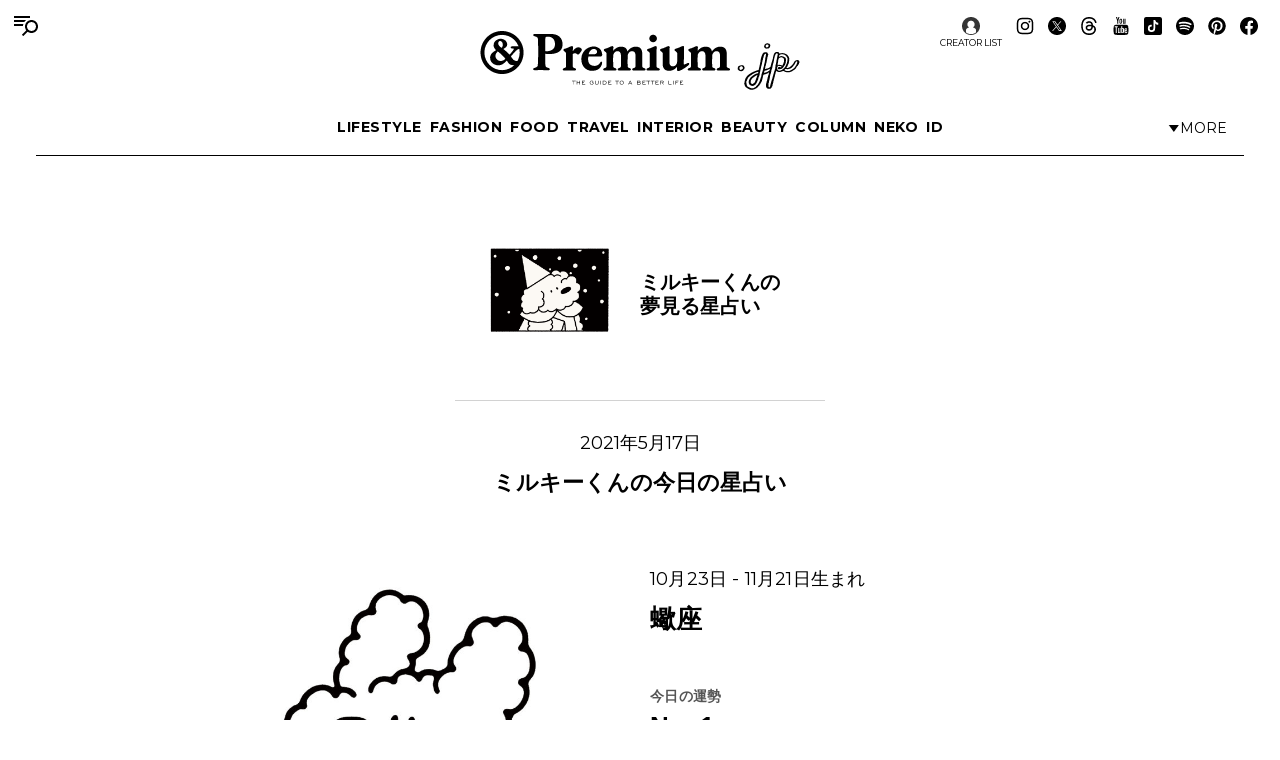

--- FILE ---
content_type: text/html; charset=utf-8
request_url: https://www.google.com/recaptcha/api2/aframe
body_size: 152
content:
<!DOCTYPE HTML><html><head><meta http-equiv="content-type" content="text/html; charset=UTF-8"></head><body><script nonce="YQezCZroEWd016TPITqo1A">/** Anti-fraud and anti-abuse applications only. See google.com/recaptcha */ try{var clients={'sodar':'https://pagead2.googlesyndication.com/pagead/sodar?'};window.addEventListener("message",function(a){try{if(a.source===window.parent){var b=JSON.parse(a.data);var c=clients[b['id']];if(c){var d=document.createElement('img');d.src=c+b['params']+'&rc='+(localStorage.getItem("rc::a")?sessionStorage.getItem("rc::b"):"");window.document.body.appendChild(d);sessionStorage.setItem("rc::e",parseInt(sessionStorage.getItem("rc::e")||0)+1);localStorage.setItem("rc::h",'1769946720692');}}}catch(b){}});window.parent.postMessage("_grecaptcha_ready", "*");}catch(b){}</script></body></html>